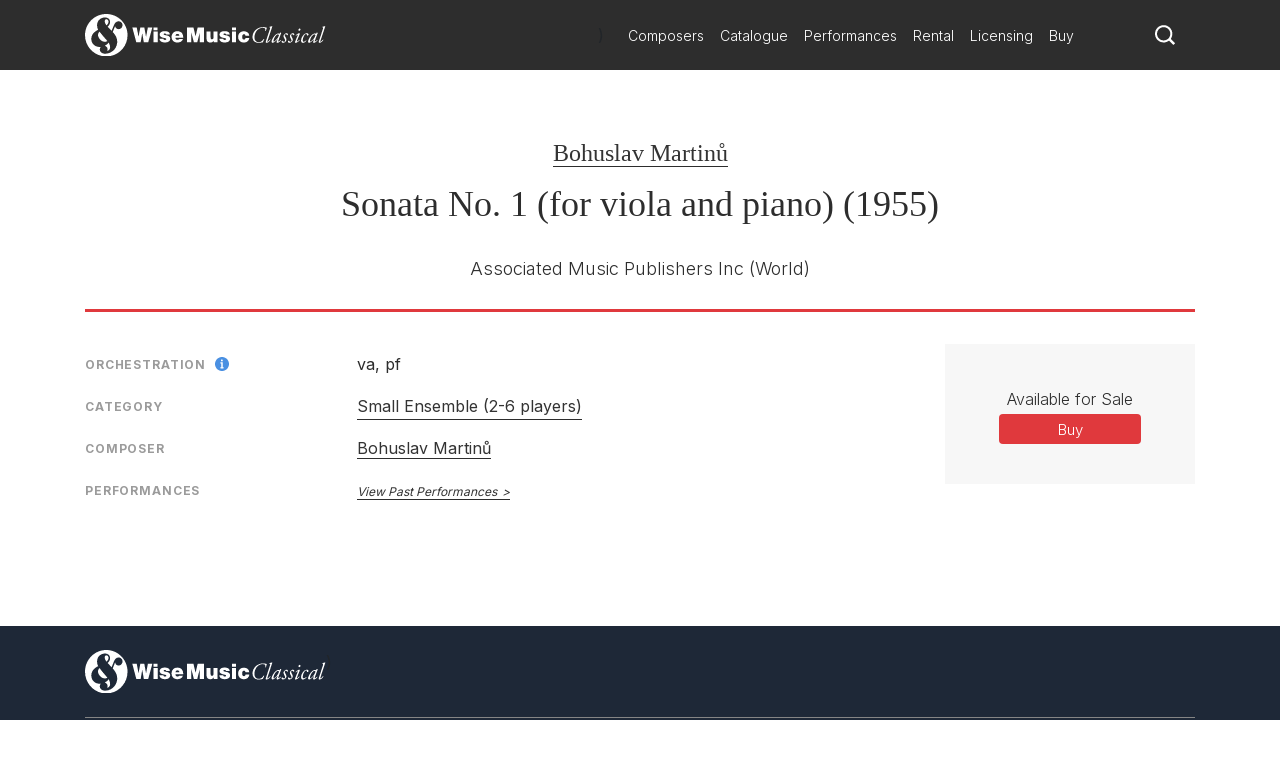

--- FILE ---
content_type: text/html; charset=utf-8
request_url: https://www.wisemusicclassical.com/work/25157/Sonata-No-1-for-viola-and-piano--Bohuslav-Martin%C5%AF/
body_size: 9589
content:

<!DOCTYPE html>
<html lang="en">
<head>
    <meta charset="utf-8">
    <meta name="viewport" content="width=device-width, initial-scale=1, shrink-to-fit=no, viewport-fit=cover">
    <meta name="twitter:card" content="summary_large_image">
    <link rel="icon" type="image/x-icon" href="/img/favicon.ico">

    

<title>Sonata No. 1 (for viola and piano) | Bohuslav Martin&#x16F; - Wise Music Classical</title>

<meta property="og:title" content="Sonata No. 1 (for viola and piano) | Bohuslav Martin&#x16F;" />
<meta name="twitter:title" content="Sonata No. 1 (for viola and piano) | Bohuslav Martin&#x16F;">



    <link rel="canonical" href="https://www.wisemusicclassical.com/work/25157/Sonata-No-1-for-viola-and-piano--Bohuslav-Martin&#x16F;/" />
    <meta property="og:url" content="https://www.wisemusicclassical.com/work/25157/Sonata-No-1-for-viola-and-piano--Bohuslav-Martin&#x16F;/" />

    <meta property="og:description" content="Sonata No. 1 (for viola and piano) by Bohuslav Martin&#x16F;, published by Associated Music Publishers Inc" />
    <meta name="twitter:description" content="Sonata No. 1 (for viola and piano) by Bohuslav Martin&#x16F;, published by Associated Music Publishers Inc" />


<!-- Google Tag Manager -->
<script>
    // Include the following lines to define the gtag() function when
    // calling this code prior to your gtag.js or Tag Manager snippet
    window.dataLayer = window.dataLayer || [];
    function gtag() { dataLayer.push(arguments); }

    // Call the default command before gtag.js or Tag Manager runs to
    // adjust how the tags operate when they run. Modify the defaults
    // per your business requirements and prior consent granted/denied, e.g.:
    
    gtag('consent', 'default', {
        ad_storage: 'denied',
        analytics_storage: 'denied',
        wait_for_update: 500,
    });
</script>

<script>
    (function (w, d, s, l, i) {
        w[l] = w[l] || []; w[l].push({
            'gtm.start':
                new Date().getTime(), event: 'gtm.js'
        }); var f = d.getElementsByTagName(s)[0],
            j = d.createElement(s), dl = l != 'dataLayer' ? '&l=' + l : ''; j.async = true; j.src =
                'https://www.googletagmanager.com/gtm.js?id=' + i + dl; f.parentNode.insertBefore(j, f);
        })(window, document, 'script', 'dataLayer', 'GTM-5LPP4BG');</script>
<!-- End Google Tag Manager -->

 
    <!-- Inter Google Font -->
    <link rel="stylesheet" href="https://fonts.googleapis.com/css2?family=Inter:wght@300;400;500;700&amp;display=swap">
    <!-- BodoniSevITCPro-Book Font -->
    <link rel="stylesheet" media="none" href="/css/MyFontsWebfontsKit.css" />
    <link rel="stylesheet" href="/css/styles.css?v=d9TW2WSWgYM2ftrijdn-4tRrHMF996FNpIPhYBgZQjw" />
   
<script type="text/javascript">!function(T,l,y){var S=T.location,k="script",D="instrumentationKey",C="ingestionendpoint",I="disableExceptionTracking",E="ai.device.",b="toLowerCase",w="crossOrigin",N="POST",e="appInsightsSDK",t=y.name||"appInsights";(y.name||T[e])&&(T[e]=t);var n=T[t]||function(d){var g=!1,f=!1,m={initialize:!0,queue:[],sv:"5",version:2,config:d};function v(e,t){var n={},a="Browser";return n[E+"id"]=a[b](),n[E+"type"]=a,n["ai.operation.name"]=S&&S.pathname||"_unknown_",n["ai.internal.sdkVersion"]="javascript:snippet_"+(m.sv||m.version),{time:function(){var e=new Date;function t(e){var t=""+e;return 1===t.length&&(t="0"+t),t}return e.getUTCFullYear()+"-"+t(1+e.getUTCMonth())+"-"+t(e.getUTCDate())+"T"+t(e.getUTCHours())+":"+t(e.getUTCMinutes())+":"+t(e.getUTCSeconds())+"."+((e.getUTCMilliseconds()/1e3).toFixed(3)+"").slice(2,5)+"Z"}(),iKey:e,name:"Microsoft.ApplicationInsights."+e.replace(/-/g,"")+"."+t,sampleRate:100,tags:n,data:{baseData:{ver:2}}}}var h=d.url||y.src;if(h){function a(e){var t,n,a,i,r,o,s,c,u,p,l;g=!0,m.queue=[],f||(f=!0,t=h,s=function(){var e={},t=d.connectionString;if(t)for(var n=t.split(";"),a=0;a<n.length;a++){var i=n[a].split("=");2===i.length&&(e[i[0][b]()]=i[1])}if(!e[C]){var r=e.endpointsuffix,o=r?e.location:null;e[C]="https://"+(o?o+".":"")+"dc."+(r||"services.visualstudio.com")}return e}(),c=s[D]||d[D]||"",u=s[C],p=u?u+"/v2/track":d.endpointUrl,(l=[]).push((n="SDK LOAD Failure: Failed to load Application Insights SDK script (See stack for details)",a=t,i=p,(o=(r=v(c,"Exception")).data).baseType="ExceptionData",o.baseData.exceptions=[{typeName:"SDKLoadFailed",message:n.replace(/\./g,"-"),hasFullStack:!1,stack:n+"\nSnippet failed to load ["+a+"] -- Telemetry is disabled\nHelp Link: https://go.microsoft.com/fwlink/?linkid=2128109\nHost: "+(S&&S.pathname||"_unknown_")+"\nEndpoint: "+i,parsedStack:[]}],r)),l.push(function(e,t,n,a){var i=v(c,"Message"),r=i.data;r.baseType="MessageData";var o=r.baseData;return o.message='AI (Internal): 99 message:"'+("SDK LOAD Failure: Failed to load Application Insights SDK script (See stack for details) ("+n+")").replace(/\"/g,"")+'"',o.properties={endpoint:a},i}(0,0,t,p)),function(e,t){if(JSON){var n=T.fetch;if(n&&!y.useXhr)n(t,{method:N,body:JSON.stringify(e),mode:"cors"});else if(XMLHttpRequest){var a=new XMLHttpRequest;a.open(N,t),a.setRequestHeader("Content-type","application/json"),a.send(JSON.stringify(e))}}}(l,p))}function i(e,t){f||setTimeout(function(){!t&&m.core||a()},500)}var e=function(){var n=l.createElement(k);n.src=h;var e=y[w];return!e&&""!==e||"undefined"==n[w]||(n[w]=e),n.onload=i,n.onerror=a,n.onreadystatechange=function(e,t){"loaded"!==n.readyState&&"complete"!==n.readyState||i(0,t)},n}();y.ld<0?l.getElementsByTagName("head")[0].appendChild(e):setTimeout(function(){l.getElementsByTagName(k)[0].parentNode.appendChild(e)},y.ld||0)}try{m.cookie=l.cookie}catch(p){}function t(e){for(;e.length;)!function(t){m[t]=function(){var e=arguments;g||m.queue.push(function(){m[t].apply(m,e)})}}(e.pop())}var n="track",r="TrackPage",o="TrackEvent";t([n+"Event",n+"PageView",n+"Exception",n+"Trace",n+"DependencyData",n+"Metric",n+"PageViewPerformance","start"+r,"stop"+r,"start"+o,"stop"+o,"addTelemetryInitializer","setAuthenticatedUserContext","clearAuthenticatedUserContext","flush"]),m.SeverityLevel={Verbose:0,Information:1,Warning:2,Error:3,Critical:4};var s=(d.extensionConfig||{}).ApplicationInsightsAnalytics||{};if(!0!==d[I]&&!0!==s[I]){var c="onerror";t(["_"+c]);var u=T[c];T[c]=function(e,t,n,a,i){var r=u&&u(e,t,n,a,i);return!0!==r&&m["_"+c]({message:e,url:t,lineNumber:n,columnNumber:a,error:i}),r},d.autoExceptionInstrumented=!0}return m}(y.cfg);function a(){y.onInit&&y.onInit(n)}(T[t]=n).queue&&0===n.queue.length?(n.queue.push(a),n.trackPageView({})):a()}(window,document,{
src: "https://js.monitor.azure.com/scripts/b/ai.2.min.js", // The SDK URL Source
crossOrigin: "anonymous", 
cfg: { // Application Insights Configuration
    connectionString: 'InstrumentationKey=d0234afd-2e91-47dd-bd27-5e8365e32f0e'
}});</script></head>
<body>
    <!-- Google Tag Manager (noscript) -->
    <noscript>
        <iframe src="https://www.googletagmanager.com/ns.html?id=GTM-5LPP4BG"
                height="0" width="0" style="display:none;visibility:hidden"></iframe>
    </noscript>
    <!-- End Google Tag Manager (noscript) -->
    
    <!-- Header -->
    
<header class="header">
    <div class="header__container">
        <div class="header__elements">
            <!-- Logo -->
            <!-- Partial Views -->
    <div class="logo">
        <a class="logo__container" href="/">
            <img class="logo__img"
             src="/media/krhkxd42/wmc-logo.svg"
             alt="Wise Music Classical" />
        </a>
    </div>


)

            <!-- Navigation -->
            
<nav class="navigation navigation--hide">
    <!-- Main navigation List -->
    <ul class="navigation__items">
            <li class="navigation__item">
                <a class="navigation__link" href="/composers/">Composers</a>
            </li>
            <li class="navigation__item">
                <a class="navigation__link" href="/catalogue/">Catalogue</a>
            </li>
            <li class="navigation__item">
                <a class="navigation__link" href="/performances/">Performances</a>
            </li>
            <li class="navigation__item">
                <a class="navigation__link" href="/rental/">Rental</a>
            </li>
            <li class="navigation__item">
                <a class="navigation__link" href="/licensing/">Licensing</a>
            </li>
            <li class="navigation__item">
                <a class="navigation__link" href="/buy/">Buy</a>
            </li>
    </ul>
</nav>
            <!-- Search -->
            <div class="search-icon">
                <a class="search-icon__btn">
                    <svg version="1.1" xmlns="http://www.w3.org/2000/svg" xmlns:xlink="http://www.w3.org/1999/xlink" x="0px" y="0px"
    viewBox="0 0 1000 1000" style="enable-background:new 0 0 1000 1000;" xml:space="preserve">
<title>search-1</title>
<path d="M800.2,703.7c-7.3-7.3-8.3-19.9-2.7-28.6c44-67.7,69.8-148.3,69.8-234.9C867.3,201,672.7,6.5,433.7,6.5
    C194.5,6.5,0,201,0,440.2c0,239.1,194.5,433.6,433.7,433.6c93.1,0,179.3-29.9,250.1-80.1c8.3-6,20.8-5.2,28.1,2l155,155
    c1,1,2.1,2,3.2,2.8c1.8,1.5,9.3,8.5,16.5,15.8l18.4,18.3c7.3,7.2,19.1,7.2,26.3,0l63.2-63.2c7.3-7.3,7.3-19.1,0.1-26.4L800.2,703.7
    L800.2,703.7z M696,642.2c-14.3,18.6-30.4,35.6-48.2,50.7C590,742,515.3,771.8,433.7,771.8C250.8,771.8,102,623,102,440.2
    s148.8-331.7,331.7-331.7c182.8,0,331.6,148.8,331.6,331.7C765.3,516.2,739.2,586.2,696,642.2L696,642.2z"></path>
</svg>
                </a>
            </div>
            <!-- Toggle -->
              <div class="toggle toggle--squeeze">
    <div class="toggle__box">
      <div class="toggle__inner"></div>
    </div>
  </div>
        </div>
    </div>
        <!-- Search -->
    <div class="search search--hide">
    <form class="search__form" action="Get">
        <input class="search__input js-catalogue-search" type="search" placeholder="Search composers, works, news..." size="35" aria-label="Search">
       <div class="search__icon js-search-icon">
            <svg version="1.1" xmlns="http://www.w3.org/2000/svg" xmlns:xlink="http://www.w3.org/1999/xlink" x="0px" y="0px"
    viewBox="0 0 1000 1000" style="enable-background:new 0 0 1000 1000;" xml:space="preserve">
<title>search-1</title>
<path d="M800.2,703.7c-7.3-7.3-8.3-19.9-2.7-28.6c44-67.7,69.8-148.3,69.8-234.9C867.3,201,672.7,6.5,433.7,6.5
    C194.5,6.5,0,201,0,440.2c0,239.1,194.5,433.6,433.7,433.6c93.1,0,179.3-29.9,250.1-80.1c8.3-6,20.8-5.2,28.1,2l155,155
    c1,1,2.1,2,3.2,2.8c1.8,1.5,9.3,8.5,16.5,15.8l18.4,18.3c7.3,7.2,19.1,7.2,26.3,0l63.2-63.2c7.3-7.3,7.3-19.1,0.1-26.4L800.2,703.7
    L800.2,703.7z M696,642.2c-14.3,18.6-30.4,35.6-48.2,50.7C590,742,515.3,771.8,433.7,771.8C250.8,771.8,102,623,102,440.2
    s148.8-331.7,331.7-331.7c182.8,0,331.6,148.8,331.6,331.7C765.3,516.2,739.2,586.2,696,642.2L696,642.2z"></path>
</svg>
           Search
        </div>
    </form>
</div>
</header> 
    <!-- Hero -->
    

    
    <!-- Page Content -->
    <main class="main__content">
        

<div id="react_0HNIMEDJOPE6R"><div class="modal__background modal--hide "><div class="modal modal--hide "><header class="modal__header"><button class="modal__close-button">close X</button></header><section class="modal__body"><main class="work-buy"><div class="work-buy__card"><div class="work-buy__country"><img src="/img/buy/flags/uk.png" alt="Located in the UK"/> <!-- -->Located in the UK</div><div class="work-buy__logo"><a class="work-buy__link" href="https://www.musicroom.com" target="_blank" rel="noopener noreferrer"><img src="/img/buy/logos/musicroom.png" alt="musicroom"/></a></div><div class="work-buy__links-container"><ul class="work-buy__links"><li class="work-buy-link__item"><span class="work-buy-link__description">Score and Part(s)</span><div class="work-buy-link__link-container"><a class="work-buy-link__link" href="https://www.musicroom.com/bohuslav-martinu-sonata-no-1-hl50224670" target="_blank" rel="noopener noreferrer sponsored">Buy</a></div></li></ul></div></div><div class="work-buy__card"><div class="work-buy__country"><img src="/img/buy/flags/usa.png" alt="Located in the USA"/> <!-- -->Located in the USA</div><div class="work-buy__logo"><a class="work-buy__link" href="https://www.sheetmusicplus.com" target="_blank" rel="noopener noreferrer"><img src="/img/buy/logos/sheetmusic.png" alt="sheetmusic"/></a></div><div class="work-buy__links-container"><ul class="work-buy__links"></ul></div></div><div class="work-buy__card"><div class="work-buy__country"><img src="/img/buy/flags/eu.png" alt="Located in Europe"/> <!-- -->Located in Europe</div><div class="work-buy__logo"><a class="work-buy__link" href="https://www.musicshopeurope.com" target="_blank" rel="noopener noreferrer"><img src="/img/buy/logos/musicshop.png" alt="musicshop"/></a></div><div class="work-buy__links-container"><ul class="work-buy__links"><li class="work-buy-link__item"><span class="work-buy-link__description">Score and Part(s)</span><div class="work-buy-link__link-container"><a class="work-buy-link__link" href="http://www.musicshopeurope.com/product/hl50224670/sonata-no-1.aspx" target="_blank" rel="noopener noreferrer sponsored">Buy</a></div></li></ul></div></div></main></section></div></div><header class="work__header"><ul class="work__summary"><li class="work__item work__item--composers"><a href="/composer/1006/Bohuslav-Martinů/" class="work__item--composer">Bohuslav Martinů</a></li><li class="work__item work__item--title"><h1>Sonata No. 1 (for viola and piano) (1955)<br/></h1></li><li class="work__item work__item--publishers"><span>Associated Music Publishers Inc<!-- --> <!-- -->(World)<br/></span></li></ul></header><div class="work__content-container"><main class="work__content"><div class="work-cards"><div class="work-card"><div class="work-card__details"><ul class="work-card__detail-list"><li class="work-card__detail-item"><label class="work-card__detail-label work-card__label-icon">Orchestration<span><div></div></span></label><div><span class="work-card__orchestration-details">va, pf</span></div></li></ul></div></div><div class="work-card"><div class="work-card__details"><ul class="work-card__detail-list"><li class="work-card__detail-item"><label class="work-card__detail-label">Category</label><a href="/catalogue/works/?category=[&quot;Small+Ensemble+(2-6+players)&quot;]&amp;yearComposed=[0,2026]" class="work-card__link">Small Ensemble (2-6 players)</a></li></ul></div></div><div class="work-card"><div class="work-card__details"><ul class="work-card__detail-list"><li class="work-card__detail-item"><label class="work-card__detail-label">Composer</label><div><span><a href="/composer/1006/Bohuslav-Martinů/" class="work-card__link--composer">Bohuslav Martinů</a></span></div></li></ul></div></div><div class="work-card"><div class="work-card__details"><ul class="work-card__detail-list"><li class="work-card__detail-item"><label class="work-card__detail-label">Performances</label><div class="work-card__performances"><a href="/performances/search/work/25157" class="work-card__performances-link">View Past Performances</a></div></li></ul></div></div></div></main><aside class="work__aside-content"><section class="publishers-block"></section><div class="work-CTA__container"><aside class="work-CTA"><div class="work-CTA__group"><label class="work-CTA__label">Available for Sale</label><button class="work-CTA__button">Buy</button></div></aside></div></aside></div><div></div></div>
    </main>

    <!-- Footer -->
    
<footer class="footer">
    <div class="footer__container">
        <div class="footer__logo">
            <!-- Logo -->
            <!-- Partial Views -->

    <a href="/">
        <img class="footer__logo-img"
         src="/media/krhkxd42/wmc-logo.svg"
         alt="Wise Music Classical" />
    </a>

)
        </div>
        <div class="footer__elements">
            <div class="footer__navigation">
                <ul class="footer__links">
                        <li>
                            <a class="footer__link" href="/about-us/">About Us</a>
                        </li>
                        <li>
                            <a class="footer__link" href="/info/privacy-policy/">Privacy Policy</a>
                        </li>
                        <li>
                            <a class="footer__link" href="/contact-us/">Contact Us</a>
                        </li>
                        <li>
                            <a class="footer__link" href="/info/faq/">FAQ</a>
                        </li>
                </ul>
            </div>
            <div class="footer__social">
                <ul class="social__list">
                        <li class="social__item">
                                <button class="social__link social__link--facebook js-modal" data-target="social-facebook">
        Facebook
    </button>




                        </li>
                        <li class="social__item">
                            
    <button class="social__link social__link--twitter js-modal" data-target="social-twitter">
        Twitter
    </button>



                        </li>
                        <li class="social__item">
                            

    <button class="social__link social__link--instagram js-modal" data-target="social-instagram">
        Instagram
    </button>


                        </li>
                        <li class="social__item">
                            


    <button class="social__link social__link--youtube js-modal" data-target="social-youtube">
        YouTube
    </button>

                        </li>
                </ul>
            </div>

        </div>
        <div class="footer__copyright">
            <span class="r-line-break">Copyright 2026 Wise Music Classical.</span>
            <span class="r-line-break">Part of Wise Music Group.</span>
        </div>
    </div>

    <script src="https://cc.cdn.civiccomputing.com/9/cookieControl-9.x.min.js"></script>
<script type="text/javascript">
    var config = {
        apiKey: '7fcd5b55547a1d3f0076a67016387ce17f9cf526',
        product: 'PRO',
        initialState: 'NOTIFY',
        mode: 'gdpr',
        logConsent: true,
        accessibility: { overlay: false },
        rejectButton: false,
        notifyDismissButton: false,
        necessaryCookies: ['sessionid', 'UMB*', 'AspNetCore*', 'ARRA*'],
        optionalCookies: [
            {
                name: 'analytics',
                label: 'Analytics',
                recommendedState: false,
                description: 'Analytical cookies help us to improve our website by collecting and reporting information on its usage.',
                cookies: ['_ga', '_gid', '_gat', '__utma', '__utmt', '__utmb', '__utmc', '__utmz', '__utmv'],
                onAccept: function () {
                    gtag('consent', 'update', { 'analytics_storage': 'granted' });
                },
                onRevoke: function () {
                    gtag('consent', 'update', { 'analytics_storage': 'denied' });
                }
            }
        ],

        position: 'RIGHT',
        theme: 'DARK',
        branding: {
            backgroundColor: '#2d2d2d',
            notifyBackgroundColor: '#2d2d2d',
            removeAbout: true
        },
        text: {
            title: 'Our website uses cookies to give you the best possible experience.',
            accept: 'Accept all cookies',
            acceptSettings: 'Accept all cookies',
        },
        statement: {
            description: 'For more information visit our',
            name: 'Privacy policy',
            url: '/info/privacy-policy/',
            updated: '22/01/2020'
        },
    };

    CookieControl.load(config);
</script>

</footer>

    <div class="modal__background modal--hide modal--social-facebook">
        <div class="modal modal--hide">
            <header class="modal__header">
                <button class="modal__close-button js-modal" data-target="social-facebook">
                    close X
                </button>
            </header>
            <section class="modal__body modal__body--no-headline">
                <div class="social-modal">
                    <h2 class="social-modal__header">
                        Follow us on <span class="social-modal__type">facebook</span>
                    </h2>
                    <ul class="social-modal__list">
                                <li class="social-modal__item">
                                    <a href="https://www.facebook.com/WiseMusicClassical/"
                           class="social-modal__link social-modal__link--facebook"
                           target="_blank">
                                        Wise Music Classical (London)
                                    </a>
                                </li>
                                <li class="social-modal__item">
                                    <a href="https://www.facebook.com/GSchirmer/"
                           class="social-modal__link social-modal__link--facebook"
                           target="_blank">
                                        G. Schirmer Inc. (New York)
                                    </a>
                                </li>
                                <li class="social-modal__item">
                                    <a href="https://www.facebook.com/editionwilhelmhansen/"
                           class="social-modal__link social-modal__link--facebook"
                           target="_blank">
                                        Edition Wilhelm Hansen (Copenhagen)
                                    </a>
                                </li>
                                <li class="social-modal__item">
                                    <a href="https://www.facebook.com/WMClassicalParis"
                           class="social-modal__link social-modal__link--facebook"
                           target="_blank">
                                        Wise Music Classical (Paris)
                                    </a>
                                </li>
                    </ul>
                </div>
            </section>
        </div>
    </div>
    <div class="modal__background modal--hide modal--social-twitter">
        <div class="modal modal--hide">
            <header class="modal__header">
                <button class="modal__close-button js-modal" data-target="social-twitter">
                    close X
                </button>
            </header>
            <section class="modal__body modal__body--no-headline">
                <div class="social-modal">
                    <h2 class="social-modal__header">
                        Follow us on <span class="social-modal__type">twitter</span>
                    </h2>
                    <ul class="social-modal__list">
                    </ul>
                </div>
            </section>
        </div>
    </div>
    <div class="modal__background modal--hide modal--social-instagram">
        <div class="modal modal--hide">
            <header class="modal__header">
                <button class="modal__close-button js-modal" data-target="social-instagram">
                    close X
                </button>
            </header>
            <section class="modal__body modal__body--no-headline">
                <div class="social-modal">
                    <h2 class="social-modal__header">
                        Follow us on <span class="social-modal__type">instagram</span>
                    </h2>
                    <ul class="social-modal__list">
                                <li class="social-modal__item">
                                    <a href="https://www.instagram.com/wisemusicclassical/"
                           class="social-modal__link social-modal__link--instagram"
                           target="_blank">
                                        Wise Music Classical (London)
                                    </a>
                                </li>
                                <li class="social-modal__item">
                                    <a href="https://www.instagram.com/wisemusicclassicalberlin/"
                           class="social-modal__link social-modal__link--instagram"
                           target="_blank">
                                        Wise Music Classical (Berlin)
                                    </a>
                                </li>
                                <li class="social-modal__item">
                                    <a href="https://www.instagram.com/editionpetersgroup/"
                           class="social-modal__link social-modal__link--instagram"
                           target="_blank">
                                        Edition Peters
                                    </a>
                                </li>
                    </ul>
                </div>
            </section>
        </div>
    </div>
    <div class="modal__background modal--hide modal--social-youtube">
        <div class="modal modal--hide">
            <header class="modal__header">
                <button class="modal__close-button js-modal" data-target="social-youtube">
                    close X
                </button>
            </header>
            <section class="modal__body modal__body--no-headline">
                <div class="social-modal">
                    <h2 class="social-modal__header">
                        Follow us on <span class="social-modal__type">youtube</span>
                    </h2>
                    <ul class="social-modal__list">
                                <li class="social-modal__item">
                                    <a href="https://www.youtube.com/channel/UCuav5_6cxC-uxKE8sylDgGA"
                           class="social-modal__link social-modal__link--youtube">
                                        Wise Music Group
                                    </a>
                                </li>
                                <li class="social-modal__item">
                                    <a href="https://www.youtube.com/c/wisemusicclassical"
                           class="social-modal__link social-modal__link--youtube"
                           target="_blank">
                                        Wise Music Classical (London)
                                    </a>
                                </li>
                                <li class="social-modal__item">
                                    <a href="https://www.youtube.com/user/gschirmer"
                           class="social-modal__link social-modal__link--youtube"
                           target="_blank">
                                        G. Schirmer Inc. (New York)
                                    </a>
                                </li>
                    </ul>
                </div>
            </section>
        </div>
    </div>


    <!-- JavaScript -->
    <script src="/scripts/components.bundle.js?v=02XCr3zTQv3gya9XzMrSryMKFpVanFq_8IrOuWaK8Uw"></script>
    <script>ReactDOM.hydrate(React.createElement(Work, {"WorkSummary":{"WorkId":25157,"WorkTitle":"Sonata No. 1 (for viola and piano)","WorkAlternativeTitle":null,"Composers":[{"ComposerId":1006,"ComposerName":"Bohuslav Martinů","ComposerUrl":"/composer/1006/Bohuslav-Martinů/","IsPublished":true}],"ComposersWithArrangers":[{"ComposerId":1006,"ComposerName":"Bohuslav Martinů","ComposerUrl":"/composer/1006/Bohuslav-Martinů/","IsPublished":true}],"Arrangers":[],"TextWriters":[],"WorkNotes":"","Category":{"Category":"Small Ensemble (2-6 players)","CategoryUrl":"/catalogue/works/?category=[\u0022Small+Ensemble+(2-6+players)\u0022]\u0026yearComposed=[0,2026]"},"AlternativeCategory":null,"Publishers":[{"PublisherId":6,"PublisherName":"Associated Music Publishers Inc","PublisherLogo":"","PublisherUrl":"","Territories":"World"}],"Duration":"","YearComposed":"1955","Opus":null,"Availability":null,"AvailableForSale":true,"AvailableForHire":false,"CommissionExclusivityApplies":false,"Chorus":null,"SoloInstruments":null,"Themes":[],"Orchestration":"va, pf","AlternativeOrchestration":"","CommissionDetails":null,"ProgrammeNote":null,"Language":null,"AudioSamplesCount":0,"VideoLinksCount":0,"DiscographyCount":0,"ReviewsCount":0,"FuturePerformancesCount":0,"PastPerformancesCount":1,"NewsCount":0},"MediaEmbeds":{"WorkId":25157,"IssuuEmbeds":[],"Media":[]},"EmbeddedLinks":[],"BuyLinks":{"MusicroomLinks":[{"SortOrder":1,"Url":"https://www.musicroom.com/bohuslav-martinu-sonata-no-1-hl50224670","Description":"Score and Part(s)"}],"PrestoMusicLinks":[],"SheetMusicPlusLinks":[],"FicksMusicLinks":[],"FaberMusicLinks":[],"SheetMusicDirectLinks":[],"ClassicalOnDemandLinks":[],"MusicShopEuropeLinks":[{"SortOrder":1,"Url":"http://www.musicshopeurope.com/product/hl50224670/sonata-no-1.aspx","Description":"Score and Part(s)"}],"MusiaShopLinks":[],"AustralianMusicCentreLinks":[],"nkodaLinks":[],"ZinfoniaLinks":[{"SortOrder":1,"Url":"http://www.zinfonia.com/search?Title=Sonata+No+1+for+viola+and+piano\u0026Composer=Martin","Description":"Search Zinfonia"}]},"FuturePerformances":[],"Features":[],"News":[]}), document.getElementById("react_0HNIMEDJOPE6R"));
</script>
    <script src="/scripts/ui.bundle.js?v=rc7OXz3Ej2eO6N8l2S4nbkHThSmSbZG0zj_k9WJWjEc"></script>
    <script src="/css/MyFontsWebfontsKit.css"></script>
</body>
</html>